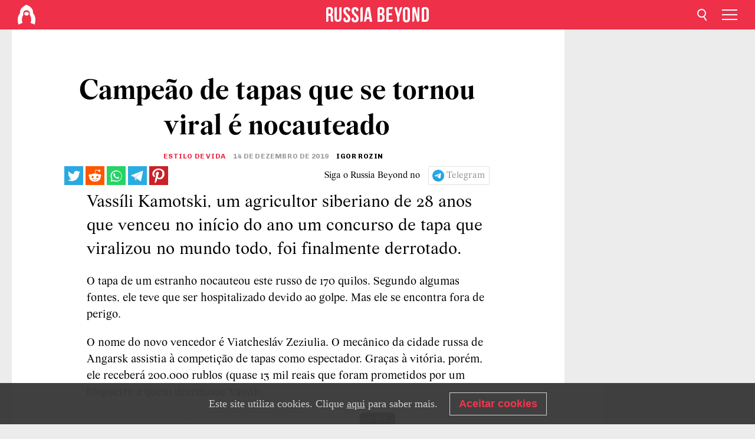

--- FILE ---
content_type: image/svg+xml
request_url: https://br.rbth.com/rbth/img/logo/logo-85adventures/logo-85adventures-br.svg
body_size: 6881
content:
<svg width="235px" height="78px" viewBox="0 0 235 78" version="1.1" xmlns="http://www.w3.org/2000/svg">
    <path class="icon-logo-85adventures-element-logo" fill="#FFFFFF" fill-rule="evenodd" d="M72.3998728,52.6371447 C71.266712,55.4117878 69.791475,58.0340555 68.0084082,60.4430741 L54.6023545,60.4430741 L54.6023545,63.3640025 L65.5910882,63.3640025 C58.7576696,70.8156366 49.1110807,75.0580318 39.0005686,75.0580318 C28.8900565,75.0580318 19.2434676,70.8156366 12.4100489,63.3640025 L23.4088548,63.3640025 L23.4088548,60.4430741 L10.0028011,60.4430741 C8.22023321,58.031982 6.7418914,55.4102086 5.60126436,52.6371447 L72.3998728,52.6371447 Z M60.3334173,9.86065148 L52.7188594,17.5457149 L46.6755595,17.5457149 L53.3936945,5.91236202 C55.8461473,6.96713141 58.1736932,8.29136655 60.3334173,9.86065148 Z M50.6439931,4.82456799 C47.3625645,3.7042901 43.9358488,3.06644596 40.4711049,2.93100059 L40.4711049,17.5457149 L43.3114559,17.5457149 L50.6439931,4.82456799 Z M37.5501766,2.93100059 C34.1210546,3.0681454 30.7292406,3.69563101 27.4780101,4.79435149 L34.790403,17.5457149 L37.5401044,17.5457149 L37.5501766,2.93100059 Z M17.7684415,9.86065148 C19.9161843,8.28949287 22.2339418,6.96506 24.6779478,5.91236202 L31.4162272,17.5759314 L25.5240098,17.5759314 L17.7684415,9.86065148 Z M39.0811459,31.1532125 L28.3945772,20.4666433 L49.7677146,20.4666433 L39.0811459,31.1532125 Z M15.4518432,11.6635694 L53.5044884,49.7162162 L4.55375904,49.7162162 C0.29405022,35.9934323 4.5735163,21.0508966 15.4518432,11.6635694 Z M78,38.9893584 C78.0040714,54.7640716 68.5047491,68.9877701 53.9319843,75.0273146 C39.3592194,81.0668592 22.5832181,77.73272 11.427371,66.5797537 C0.27152403,55.4267873 -3.06694804,38.6516469 2.96883191,24.0773219 C9.00461186,9.50299691 23.2258556,0 39.0005686,0 C60.5354255,0 77.9944357,17.4545012 78,38.9893584 Z M46.7762811,63.3640025 L46.7762811,60.4430741 L31.2047117,60.4430741 L31.2047117,63.3640025 L46.7762811,63.3640025 Z"/>
    <path class="icon-logo-85adventures-element-1r" fill="#FFFFFF" d="M92.372237,49 L92.2458002,48.627853 C92.1914111,48.4886439 92.1522636,48.3435754 92.1290893,48.1953578 C92.1290893,48.0243713 92.1290893,47.8030947 92.061008,47.541586 C91.9929266,47.2800772 92.061008,46.9381043 92.061008,46.5357832 L92.061008,43.3976785 C92.1278139,42.696014 91.9329925,41.9944522 91.5163572,41.4363631 C91.0243332,41.0078941 90.3867048,40.8013781 89.7462423,40.8630555 L88.5207781,40.8630555 L88.5207781,49 L85,49 L85,29.0247568 L90.3200707,29.0247568 C91.7384805,28.892065 93.1552904,29.295886 94.3076923,30.1613139 C95.2027291,31.0612757 95.6688349,32.323365 95.581786,33.6112175 L95.581786,35.1802698 C95.581786,37.2455182 94.8134394,38.5865886 93.2767462,39.2034809 C94.0771346,39.4445988 94.7436022,40.0207773 95.1149425,40.7926493 C95.4666034,41.63296 95.6359155,42.5427608 95.6109637,43.4580267 L95.6109637,46.5659573 C95.6058351,47.002879 95.6285783,47.4396749 95.6790451,47.8735009 C95.7251752,48.2647462 95.8336267,48.6453933 96,49 L92.372237,49 Z M88.4818744,31.9013527 L88.4818744,38.0367497 L89.8629531,38.0367497 C90.4159083,38.0690626 90.9634972,37.9097941 91.4190981,37.5841385 C91.8434546,37.1497936 92.0514187,36.5379688 91.9832007,35.9245639 L91.9832007,33.9330744 C92.0308721,33.3688732 91.8749732,32.8063854 91.5455349,32.353964 C91.1776386,32.0019458 90.6832705,31.8266602 90.183908,31.8711787 L88.4818744,31.9013527 Z"/>
    <path class="icon-logo-85adventures-element-1u" fill="#FFFFFF" d="M101.697236,29.1481537 L101.697236,44.2790384 C101.634172,44.8232611 101.824095,45.3664659 102.215213,45.7605218 C103.047584,46.3272252 104.155544,46.3272252 104.987915,45.7605218 C105.379033,45.3664659 105.568956,44.8232611 105.505893,44.2790384 L105.505893,29.1481537 L108.989544,29.1481537 L108.989544,44.0815072 C109.080519,45.4365077 108.574606,46.7651928 107.598115,47.7358331 C105.140956,49.421389 101.859044,49.421389 99.4018854,47.7358331 C98.4253938,46.7651928 97.9194807,45.4365077 98.0104562,44.0815072 L98.0104562,29.1481537 L101.697236,29.1481537 Z M107.486394,25 L104.073838,28.1111153 L101.595672,28.1111153 L103.870709,25 L107.486394,25 Z"/>
    <path class="icon-logo-85adventures-element-1s" fill="#FFFFFF" d="M111.11202,33.910831 C111.021915,32.5660758 111.515249,31.2459311 112.47298,30.2689494 C114.90002,28.5770169 118.171075,28.5770169 120.598115,30.2689494 C121.555846,31.2459311 122.04918,32.5660758 121.959075,33.910831 L121.959075,34.5309351 L118.475423,34.5309351 L118.475423,33.7139725 C118.533864,33.1713414 118.35732,32.6295404 117.987915,32.2178482 C117.609498,31.9155471 117.126515,31.7642146 116.637112,31.7946025 C116.144661,31.7646524 115.65867,31.9157911 115.276152,32.2178482 C114.910394,32.6311229 114.737584,33.1727483 114.7988,33.7139725 C114.786469,34.3457246 114.970483,34.9664675 115.326934,35.4955416 C115.706026,36.0330272 116.156819,36.5195506 116.667581,36.9424513 C117.205871,37.3952258 117.77463,37.8578432 118.394172,38.3106176 C119.006318,38.7644622 119.58027,39.2647458 120.110607,39.806742 C120.653492,40.3563824 121.105687,40.9838579 121.451254,41.6670545 C121.824685,42.4254122 122.009068,43.2581828 121.989544,44.0982565 C122.080519,45.4486427 121.574606,46.7728032 120.598115,47.7401381 C118.140956,49.419954 114.859044,49.419954 112.401885,47.7401381 C111.425394,46.7728032 110.919481,45.4486427 111.010456,44.0982565 L111.010456,42.877734 L114.494107,42.877734 L114.494107,44.2754291 C114.431044,44.8177986 114.620967,45.3591536 115.012085,45.7518676 C115.405845,46.0550051 115.901635,46.2058146 116.403514,46.1751133 C116.901965,46.2033489 117.393686,46.0526772 117.784787,45.7518676 C118.179596,45.3609053 118.373323,44.819327 118.312921,44.2754291 C118.323372,43.6455716 118.135609,43.0275707 117.77463,42.5037029 C117.395782,41.9631046 116.945013,41.4732961 116.433983,41.0469503 C115.895693,40.5941758 115.326934,40.1414014 114.707392,39.678784 C114.095246,39.2249394 113.521294,38.7246558 112.990958,38.1826596 C112.449779,37.6390102 111.997661,37.018279 111.650311,36.342033 C111.276879,35.5836753 111.092496,34.7509046 111.11202,33.910831 L111.11202,33.910831 Z"/>
    <path class="icon-logo-85adventures-element-2s" fill="#FFFFFF" d="M124.112951,33.9091126 C124.018811,32.5654788 124.508951,31.2449108 125.46482,30.2668162 C127.894783,28.5777279 131.166399,28.5777279 133.596362,30.2668162 C134.552231,31.2449108 135.042371,32.5654788 134.948231,33.9091126 L134.948231,34.5292874 L131.492325,34.5292874 L131.492325,33.7122317 C131.550813,33.1695388 131.374129,32.627676 131.004433,32.215937 C130.621613,31.9138456 130.135239,31.7626896 129.6424,31.7926431 C129.15261,31.7622517 128.669246,31.9136015 128.290531,32.215937 C127.920835,32.627676 127.744151,33.1695388 127.802638,33.7122317 C127.793939,34.3449995 127.981613,34.9657208 128.341353,35.4940037 C128.720744,36.0315505 129.171892,36.5181293 129.683057,36.9410782 C130.211608,37.3939042 130.79098,37.8565743 131.400846,38.3094003 C132.016712,38.7632053 132.594503,39.2635343 133.128798,39.805695 C133.66851,40.3560886 134.117606,40.9835987 134.460338,41.6662194 C134.830561,42.4254873 135.011599,43.2583149 134.988888,44.0976983 C135.082617,45.4467632 134.580081,46.7708629 133.606526,47.7399946 C131.14743,49.4200018 127.862929,49.4200018 125.403833,47.7399946 C124.423209,46.7746151 123.916319,45.4487917 124.011307,44.0976983 L124.011307,42.8770368 L127.487541,42.8770368 L127.487541,44.2748911 C127.424427,44.8173223 127.6145,45.3587389 128.005927,45.7514977 C128.84306,46.3151568 129.953847,46.3151568 130.79098,45.7514977 C131.182407,45.3587389 131.372479,44.8173223 131.309366,44.2748911 C131.319825,43.6449619 131.131914,43.0268905 130.770651,42.5029631 C130.398513,41.9659049 129.957971,41.4764087 129.45944,41.0460446 C128.920725,40.5932186 128.341353,40.1403925 127.731487,39.6777224 C127.11562,39.2239175 126.53783,38.7235884 126.003535,38.1814277 C125.46193,37.6377164 125.009455,37.0169145 124.66183,36.3405915 C124.284598,35.5829736 124.096579,34.7500695 124.112951,33.9091126 L124.112951,33.9091126 Z"/>
    <polygon class="icon-logo-85adventures-element-i" fill="#FFFFFF" points="137 29 141 29 141 49 137 49"/>
    <path class="icon-logo-85adventures-element-1a" fill="#FFFFFF" d="M156,49 L152.262372,49 L151.61901,45.3645519 L147.033778,45.3645519 L146.400628,49 L143,49 L146.768264,29 L152.180676,29 L156,49 Z M147.544383,42.6555891 L151.118617,42.6555891 L149.3315,32.5347432 L147.544383,42.6555891 Z"/>
    <path class="icon-logo-85adventures-element-colon" fill="#FFFFFF" d="M162,35 L162,38.0412744 L158,38.0412744 L158,35 L162,35 Z M162,45.9587256 L162,49 L158,49 L158,45.9587256 L162,45.9587256 Z"/>
    <path class="icon-logo-85adventures-element-8" fill="#FFFFFF" d="M95.9806682,69.0860471 C96.0680305,70.4523324 95.5539899,71.7874135 94.5778494,72.7294883 C92.1140142,74.4235039 88.8859858,74.4235039 86.4221506,72.7294883 C85.4460101,71.7874135 84.9319695,70.4523324 85.0193318,69.0860471 L85.0193318,67.5498934 C84.9970242,66.6975079 85.1692283,65.8514691 85.5224116,65.0782617 C85.8826163,64.366956 86.4692695,63.8010855 87.1864451,63.4731781 C85.7231822,62.7536068 84.8574988,61.1801764 85.0193318,59.5343227 L85.0193318,58.9139529 C84.9319695,57.5476676 85.4460101,56.2125865 86.4221506,55.2705117 C88.8859858,53.5764961 92.1140142,53.5764961 94.5778494,55.2705117 C95.5539899,56.2125865 96.0680305,57.5476676 95.9806682,58.9139529 L95.9806682,59.5343227 C96.1425012,61.1801764 95.2768178,62.7536068 93.8135549,63.4731781 C94.5307305,63.8010855 95.1173837,64.366956 95.4775884,65.0782617 C95.8307717,65.8514691 96.0029758,66.6975079 95.9806682,67.5498934 L95.9806682,69.0860471 Z M88.5215416,60.1153038 C88.4481016,60.7175554 88.6515554,61.320636 89.0729946,61.7499288 C89.480109,62.0578527 89.9787028,62.2142694 90.4854881,62.1930501 C90.9916668,62.2095906 91.4887806,62.0536382 91.8979816,61.7499288 C92.3236317,61.3265138 92.5341515,60.7272731 92.4687837,60.125151 L92.4687837,59.0419657 C92.546989,58.3911567 92.3379765,57.7385144 91.8979816,57.2596337 C91.4892537,56.9559292 90.9910264,56.8031009 90.4854881,56.8263596 C89.9113757,56.7798901 89.3493053,57.0114453 88.9685759,57.4512793 C88.5878464,57.8911132 88.4329586,58.487817 88.5505655,59.06166 L88.5215416,60.1153038 Z M88.5215416,68.9777285 C88.4376931,69.624942 88.6518821,70.2753341 89.1020184,70.7403663 C89.7180615,71.3497502 90.6473238,71.4913538 91.4116948,71.0923213 C92.1760658,70.6932888 92.6052615,69.8425154 92.4784584,68.9777285 L92.4784584,67.1855493 C92.5365077,66.5706287 92.3441649,65.9583935 91.9463546,65.4918415 C91.0968245,64.804239 89.8935009,64.804239 89.0439707,65.4918415 C88.6461605,65.9583935 88.4538176,66.5706287 88.511867,67.1855493 L88.5215416,68.9777285 Z"/>
    <path class="icon-logo-85adventures-element-5" fill="#FFFFFF" d="M101.513701,67.3931459 L101.513701,69.2366965 C101.45065,69.7858004 101.640534,70.3338771 102.031573,70.7314673 C102.867875,71.3020601 103.977559,71.3020601 104.813862,70.7314673 C105.2049,70.3338771 105.394784,69.7858004 105.331733,69.2366965 L105.331733,64.8819311 C105.392457,64.3270753 105.203313,63.7738546 104.813862,63.36723 C103.98238,62.7817389 102.863054,62.7817389 102.031573,63.36723 C101.642122,63.7738546 101.452977,64.3270753 101.513701,64.8819311 L101.513701,65.4698742 L98.0307627,65.4698742 L98.7009492,54 L108.408498,54 L108.408498,56.8201342 L102.021418,56.8201342 L101.716788,61.5436097 C102.464028,60.5549279 103.674505,60.0098365 104.925559,60.0986647 C106.067552,60.0207739 107.185135,60.4485104 107.971861,61.2645859 C108.713372,62.2264894 109.074164,63.4197039 108.987295,64.6228375 L108.987295,69.0373938 C109.082189,70.4051073 108.575802,71.74724 107.596151,72.724495 C105.139495,74.4251683 101.858254,74.4251683 99.4015986,72.724495 C98.4253068,71.7451491 97.9194972,70.4045471 98.0104541,69.0373938 L98.0104541,67.3931459 L101.513701,67.3931459 Z"/>
    <path class="icon-logo-85adventures-element-2a" fill="#FFFFFF" d="M129,74 L125.250591,74 L124.615445,70.3645519 L120.056738,70.3645519 L119.411348,74 L116,74 L119.780142,54 L125.219858,54 L129,74 Z M120.527975,67.6555891 L124.103231,67.6555891 L122.310481,57.5347432 L120.527975,67.6555891 Z"/>
    <polygon class="icon-logo-85adventures-element-v" fill="#FFFFFF" points="135.696656 70.3141994 138.553344 54 142 54 138.315287 74 132.684713 74 129 54 132.788217 54"/>
    <polygon class="icon-logo-85adventures-element-e" fill="#FFFFFF" points="147.663968 62.429003 152.724696 62.429003 152.724696 65.2789527 147.663968 65.2789527 147.663968 71.1399799 154 71.1399799 154 74 144 74 144 54 154 54 154 56.8499496 147.663968 56.8499496"/>
    <polygon class="icon-logo-85adventures-element-n" fill="#FFFFFF" points="159.443478 59.5085599 159.443478 74 156 74 156 54 160.747826 54 164.629565 65.9637462 164.629565 54 168 54 168 74 164.118261 74"/>
    <polygon class="icon-logo-85adventures-element-t" fill="#FFFFFF" points="170.009813 54 181 54 181 56.8542612 177.280999 56.8542612 177.280999 74 173.719001 74 173.719001 56.8542612 170 56.8542612"/>
    <path class="icon-logo-85adventures-element-2u" fill="#FFFFFF" d="M186.687079,54 L186.687079,69.243806 C186.622216,69.7941239 186.816591,70.3434414 187.215213,70.7363457 C187.609358,71.0347807 188.098862,71.1864089 188.596486,71.1642071 C189.097203,71.1861916 189.589829,71.0347104 189.987915,70.7363457 C190.379033,70.3393489 190.568956,69.7920902 190.505893,69.243806 L190.505893,54 L193.989544,54 L193.989544,69.0448007 C194.080519,70.4099134 193.574606,71.7485145 192.598115,72.7263987 C190.140956,74.4245338 186.859044,74.4245338 184.401885,72.7263987 C183.425394,71.7485145 182.919481,70.4099134 183.010456,69.0448007 L183.010456,54 L186.687079,54 Z"/>
    <path class="icon-logo-85adventures-element-2r" fill="#FFFFFF" d="M204.447205,74 C204.447205,73.8591984 204.359361,73.7385113 204.320319,73.6278814 C204.27044,73.4870796 204.23128,73.3424882 204.203194,73.1954192 C204.169875,72.979059 204.150313,72.7606864 204.144632,72.5416974 C204.144632,72.2701514 204.144632,71.9382618 204.144632,71.5359714 L204.144632,68.3981064 C204.224604,67.6797796 204.028401,66.9577445 203.598048,66.3866545 C203.107273,65.9598017 202.470996,65.7533334 201.831411,65.8133907 L200.543035,65.8133907 L200.543035,73.9497137 L197,73.9497137 L197,54.0262825 L202.338953,54.0262825 C203.7628,53.8889316 205.186211,54.2931686 206.340728,55.1627528 C207.224649,56.0698346 207.677787,57.330882 207.580302,58.6123929 L207.580302,60.1813254 C207.580302,62.246416 206.809228,63.5873839 205.267081,64.2042292 C206.07031,64.4453287 206.739143,65.0214631 207.111801,65.7932762 C207.46471,66.6335227 207.634623,67.543254 207.609583,68.45845 L207.609583,71.5661432 C207.609381,72.0029106 207.632188,72.4393673 207.677906,72.8735869 C207.7242,73.2648024 207.833036,73.6454204 208,74 L204.447205,74 Z M200.543035,56.9026588 L200.543035,63.0375871 L201.919255,63.0375871 C202.474337,63.0714587 203.024354,62.9120619 203.480923,62.5850104 C203.906785,62.1506987 204.115488,61.5389207 204.047028,60.9255626 L204.047028,58.9342252 C204.094868,58.3700671 203.938416,57.8076223 203.607808,57.3552354 C203.239899,57.0010199 202.742787,56.825398 202.241349,56.872487 L200.543035,56.9026588 Z"/>
    <path class="icon-logo-85adventures-element-3a" fill="#FFFFFF" d="M223,74 L219.250591,74 L218.615445,70.3645519 L214.056738,70.3645519 L213.411348,74 L210,74 L213.780142,54 L219.219858,54 L223,74 Z M214.527975,67.6555891 L218.103231,67.6555891 L216.351458,57.5347432 L214.527975,67.6555891 Z"/>
    <path class="icon-logo-85adventures-element-3s" fill="#FFFFFF" d="M224.132333,58.910831 C224.042228,57.5660758 224.535562,56.2459311 225.493293,55.2689494 C227.920332,53.5770169 231.191388,53.5770169 233.618427,55.2689494 C234.576159,56.2459311 235.069493,57.5660758 234.979387,58.910831 L234.979387,59.5309351 L231.495736,59.5309351 L231.495736,58.7139725 C231.554177,58.1713414 231.377633,57.6295404 231.008228,57.2178482 C230.629811,56.9155471 230.146828,56.7642146 229.657424,56.7946025 C229.164974,56.7646524 228.678982,56.9157911 228.296464,57.2178482 C227.930707,57.6311229 227.757897,58.1727483 227.819113,58.7139725 C227.806781,59.3457246 227.990796,59.9664675 228.347247,60.4955416 C228.726339,61.0330272 229.177131,61.5195506 229.687894,61.9424513 C230.226184,62.3952258 230.794943,62.8578432 231.414485,63.3106176 C232.026631,63.7644622 232.600583,64.2647458 233.130919,64.806742 C233.666607,65.3577598 234.111898,65.9851618 234.451254,66.6670545 C234.824685,67.4254122 235.009068,68.2581828 234.989544,69.0982565 C235.080519,70.4486427 234.574606,71.7728032 233.598115,72.7401381 C231.140956,74.419954 227.859044,74.419954 225.401885,72.7401381 C224.425394,71.7728032 223.919481,70.4486427 224.010456,69.0982565 L224.010456,67.877734 L227.494107,67.877734 L227.494107,69.2754291 C227.431044,69.8177986 227.620967,70.3591536 228.012085,70.7518676 C228.405845,71.0550051 228.901635,71.2058146 229.403514,71.1751133 C229.901965,71.2033489 230.393686,71.0526772 230.784787,70.7518676 C231.179596,70.3609053 231.373323,69.819327 231.312921,69.2754291 C231.323372,68.6455716 231.135609,68.0275707 230.77463,67.5037029 C230.395782,66.9631046 229.945013,66.4732961 229.433983,66.0469503 C228.895693,65.5941758 228.326934,65.1414014 227.707392,64.678784 C227.095246,64.2249394 226.521294,63.7246558 225.990958,63.1826596 C225.449779,62.6390102 224.997661,62.018279 224.650311,61.342033 C224.283878,60.5820301 224.106468,59.7493344 224.132333,58.910831 L224.132333,58.910831 Z"/>
</svg>